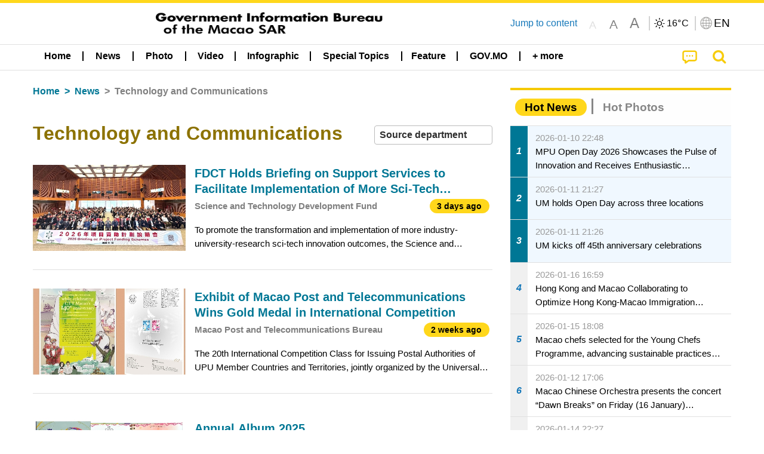

--- FILE ---
content_type: image/svg+xml
request_url: https://www.gcs.gov.mo/news/img/icons22/SVG/icon_suggestions.svg
body_size: 15163
content:
<?xml version="1.0" encoding="utf-8"?>
<!-- Generator: Adobe Illustrator 19.2.1, SVG Export Plug-In . SVG Version: 6.00 Build 0)  -->
<svg version="1.1" xmlns="http://www.w3.org/2000/svg" xmlns:xlink="http://www.w3.org/1999/xlink" x="0px" y="0px"
	 viewBox="0 0 79.7 79.7" style="enable-background:new 0 0 79.7 79.7;" xml:space="preserve">
<style type="text/css">
	.st0{display:none;}
	.st1{display:inline;}
	.st2{fill:#F7CC0B;}
	.st3{display:inline;fill:#F7CC0B;}
	.st4{fill:#30ADA5;}
	.st5{fill:#FFFFFF;}
	.st6{display:inline;fill:#888888;}
	.st7{fill:#007795;}
	.st8{display:inline;fill:#007795;}
	.st9{fill:#D6AC00;}
	.st10{fill:#0065E1;}
	.st11{fill:#FB0707;}
	.st12{fill:#EC303B;}
	.st13{fill:url(#SVGID_1_);}
	.st14{fill:#4CAF50;}
	.st15{display:inline;fill:#FFFFFF;}
	.st16{fill:#56A3D6;}
	.st17{fill:#C8C8C8;}
	.st18{clip-path:url(#SVGID_3_);fill:#C8C8C8;}
	.st19{clip-path:url(#SVGID_3_);}
	.st20{font-family:'AvantGardeITCbyBT-Medium';}
	.st21{font-size:4.003px;}
	.st22{fill:none;stroke:#B2AFAB;stroke-width:0.5526;stroke-miterlimit:10;}
	.st23{clip-path:url(#SVGID_5_);fill:#C8C8C8;}
	.st24{clip-path:url(#SVGID_5_);}
	.st25{fill:#FF0000;}
</style>
<g id="Layer_1" class="st0">
	<g class="st1">
		<path class="st2" d="M17.8,35.8c0-0.5,0-0.8,0-1.1c0-9.2,0-18.4,0-27.5c0-2.7,1.2-3.9,3.9-3.9c17.9,0,35.9,0,53.8,0
			c1.9,0,3.1,0.8,3.5,2.4c0.1,0.3,0.1,0.7,0.1,1.1c0,18.5,0,37.1,0,55.6c0,8-6.1,14.1-14.2,14.1c-16.8,0-33.6,0-50.5,0
			c-1.7,0-3.5,0.1-5.2-0.3c-4.8-1.3-8.6-5.7-8.7-10.7c-0.1-6.2-0.1-12.4,0-18.6c0.1-5.9,5.3-10.9,11.2-11
			C13.8,35.7,15.7,35.8,17.8,35.8z M22.8,70.1c0.4,0,0.6,0,0.9,0c13.8,0,27.5,0,41.3,0c4.7,0,8-3.3,8-8c0-17.3,0-34.5,0-51.8
			c0-0.3,0-0.5,0-0.8c-16.3,0-32.5,0-48.8,0c0,0.4,0,0.7,0,1.1c0,16.9,0,33.8,0,50.7C24.1,64.3,24.3,67.3,22.8,70.1z M17.8,42
			c-2,0-3.9-0.1-5.8,0c-2.7,0.1-4.9,2.3-5,5.1c-0.1,1.4,0,2.7,0,4.1c0,4.6,0,9.3,0,13.9c0,3.1,3.1,6,7,4.9c2.4-0.7,3.9-2.8,3.9-5.5
			c0-7.2,0-14.5,0-21.7C17.8,42.6,17.8,42.3,17.8,42z"/>
		<path class="st2" d="M48.5,44.1c-4.5,0-8.9,0-13.4,0c-2.3,0-3.8-2.1-3-4.2c0.4-1.1,1.3-1.8,2.5-2c0.3,0,0.6-0.1,0.9-0.1
			c8.7,0,17.3,0,26,0c1.2,0,2.2,0.3,3,1.3c0.7,1,0.9,2.1,0.3,3.2c-0.5,1.1-1.4,1.7-2.6,1.8c-1.1,0.1-2.2,0-3.3,0
			C55.4,44.1,51.9,44.1,48.5,44.1z"/>
		<path class="st2" d="M44.7,29c-3.2,0-6.5,0-9.7,0c-1.4,0-2.4-0.7-2.9-1.9c-0.5-1.2-0.3-2.3,0.6-3.3c0.7-0.7,1.5-1,2.5-1
			c6.4,0,12.8,0,19.2,0c2,0,3.3,1.4,3.3,3.2c0,1.8-1.4,3-3.3,3C51,29,47.9,29,44.7,29L44.7,29z"/>
		<path class="st2" d="M44.7,58.2c-3.2,0-6.5,0-9.7,0c-1.3,0-2.3-0.7-2.8-1.9c-0.5-1.2-0.4-2.4,0.5-3.3c0.5-0.5,1.2-1,1.9-1
			c6.8-0.1,13.6-0.1,20.4,0c1.4,0,2.5,1.3,2.6,2.7c0.1,1.5-0.7,2.9-2.1,3.3c-0.4,0.1-0.9,0.2-1.4,0.2C51,58.2,47.8,58.2,44.7,58.2
			L44.7,58.2z"/>
	</g>
</g>
<g id="Layer_2">
	<g>
		<path class="st2" d="M79.2,18.1c0-1-0.1-2.1-0.3-3.1C77.7,8.9,71.6,4.7,66.5,4.8C48.9,5,31.2,4.8,13.6,4.8c-7.1,0-13,5.8-13,13
			c0,10.5,0,20.9,0,31.4C0.6,55,4.3,60,9.9,61.8c1,0.3,2,0.5,3.1,0.7c0,2.4,0.1,4.7,0,7.1c-0.1,2.1,0.5,3.9,2.5,4.9
			c2,1,3.7,0.5,5.4-0.8c4.7-3.5,9.5-7,14.3-10.4c0.6-0.4,1.4-0.7,2.1-0.7c9.5,0,18.9,0,28.4,0c7.9,0,13.5-5.7,13.5-13.5
			C79.2,38.7,79.2,28.4,79.2,18.1z M65.6,54.2c-10,0-20,0-30,0c-1.6,0-3,0.4-4.3,1.4c-2.8,2.1-5.7,4.2-8.5,6.3
			c-0.4,0.3-0.8,0.5-1.5,0.9c0-1.2-0.1-2,0-2.8c0.3-3.5-2.1-6.1-5.9-5.8c-1.2,0.1-2.4-0.2-3.5-0.6c-2-0.8-3.1-2.3-3.1-4.6
			c0-10.1,0-20.2,0-30.4c0-3.5,1.9-5.5,5.4-5.7c0.5,0,0.9,0,1.4,0c16.6,0,33.2,0,49.9,0c3.3,0,5.3,2,5.3,5.3c0,10.2,0,20.5,0,30.7
			C70.9,52.2,68.9,54.2,65.6,54.2z"/>
		<path class="st2" d="M29.5,33.6c0,2.3-2,4.1-4.3,4.1c-2.2-0.1-4.1-1.9-4-4.2c0-2.3,2-4.1,4.3-4.1C27.8,29.4,29.6,31.4,29.5,33.6z"
			/>
		<path class="st2" d="M44,33.6c0,2.3-2,4.1-4.3,4.1c-2.2-0.1-4.1-1.9-4-4.2c0-2.3,2-4.1,4.3-4.1C42.2,29.4,44.1,31.4,44,33.6z"/>
		<path class="st2" d="M54.3,37.7c-2.3,0-4.1-1.9-4.1-4.2c0-2.3,1.9-4.2,4.2-4.1c2.2,0,4.1,1.9,4.1,4.2
			C58.5,35.9,56.6,37.7,54.3,37.7z"/>
	</g>
</g>
<g id="Layer_3" class="st0">
	<g class="st1">
		<path class="st2" d="M79,70.2c-0.1,1.4-0.1,2.8-0.4,4.1c-0.7,2.8-3.4,4.7-6.1,4.6c-3-0.1-5.4-2.1-6-5c-0.1-0.6-0.2-1.3-0.2-2
			c-0.2-12.8-4-24.3-11.6-34.5c-7.5-10.1-17.2-17.1-29.2-21.1c-5.7-1.9-11.6-2.9-17.7-2.9C6,13.4,4.3,13,3,11.8
			C1,10.1,0.3,7.9,1,5.4C1.8,2.8,3.5,1,6.3,0.9c2.9-0.1,5.9,0,8.8,0.3c5.7,0.6,11.3,1.9,16.7,3.9c8.3,3.1,15.7,7.5,22.4,13.3
			c11.2,9.8,18.6,21.9,22.4,36.2C78,59.7,78.7,64.9,79,70.2z"/>
		<path class="st2" d="M55.6,72c0.2,2-0.5,4.1-2.5,5.6c-1.9,1.4-4.1,1.7-6.3,0.7c-2.2-1-3.6-2.7-3.7-5.2c-0.2-3.6-0.4-7.2-1.5-10.6
			c-4.2-13.2-13.1-21.6-26.6-25c-2.7-0.7-5.4-0.8-8.2-0.9c-2.6-0.1-4.8-1.8-5.7-4.1C-0.4,28.2,2.7,24,7.3,24
			c19.5,0.2,36.8,11.7,44.5,29.7C54.2,59.4,55.4,65.3,55.6,72z"/>
		<path class="st2" d="M26.1,66.1c0,7-5.6,12.6-12.6,12.6c-6.9,0-12.6-5.7-12.6-12.6c0-6.9,5.6-12.6,12.6-12.6
			C20.5,53.5,26.1,59.1,26.1,66.1z"/>
	</g>
</g>
<g id="Layer_4" class="st0">
	<path class="st3" d="M51.9,58.3c-15,10.2-33.4,5.9-43-6.2C-1.5,39,0,20.9,11.3,9.8C23.2-1.8,40.9-2.6,53.8,7.7
		c12.4,10,16.6,30.1,4.1,45.3c0.7,0.6,1.6,1.2,2.3,1.9c5.5,5.6,10.9,11.3,16.4,17c2.2,2.3,1.7,5.7-1,6.9c-1.5,0.7-3,0.5-4.3-0.6
		c-0.3-0.3-0.6-0.6-0.9-0.8c-5.9-6.2-11.9-12.3-17.8-18.5C52.3,58.7,52.1,58.5,51.9,58.3z M33.6,8.9c-12.9,0-23.5,10.6-23.4,23.5
		c0,12.9,10.6,23.5,23.5,23.4c13-0.1,23.4-10.6,23.4-23.5C57.1,19.3,46.5,8.8,33.6,8.9z"/>
</g>
<g id="Layer_5" class="st0">
	<g class="st1">
		<path d="M28.2,39.4c0.2-7,5.7-12.2,12.7-12.1c6.5,0.2,11.9,5.9,11.7,12.4c-0.2,6.8-5.7,12.1-12.4,11.9C33.5,51.6,28,46,28.2,39.4z
			"/>
		<path d="M50.2,26.6c-1.1-0.6-2-1.2-3.1-1.8c0.1-0.2,0.3-0.5,0.4-0.7c1.9-3.1,3.7-6.3,5.6-9.4c0.2-0.4,0.3-0.7-0.1-1.1
			c-2.3-2.9-2.2-6.6,0.3-9.4c2.2-2.5,6.1-2.9,9.1-1c2.8,1.8,3.9,5.5,2.7,8.7c-1.3,3.1-4.6,4.9-7.9,4.2c-0.5-0.1-0.8,0.1-1,0.5
			c-1.8,3.1-3.7,6.2-5.5,9.3C50.5,26.1,50.3,26.3,50.2,26.6z"/>
		<path d="M24.5,43c0.4,1.1,0.8,2.2,1.2,3.4c-3.6,1.2-7.3,2.4-11,3.7c0,1.4-0.2,2.8-0.9,4c-1.4,2.6-4.5,4-7.5,3.4
			c-2.8-0.5-5.2-3-5.6-5.9c-0.4-3.3,1.2-6.3,4.2-7.6c3-1.3,6.3-0.4,8.4,2.2c0.3,0.4,0.6,0.4,1,0.2c3.1-1.1,6.3-2.1,9.4-3.2
			C23.9,43.2,24.2,43.1,24.5,43z"/>
		<path d="M42.2,55.7c1.2-0.3,2.3-0.5,3.5-0.8c0.4,1.7,0.8,3.3,1.2,5c0.2,1,0.5,1.9,0.6,2.9c0.1,0.5,0.3,0.7,0.8,0.8
			c3.4,0.5,5.7,2.9,6.1,6.3c0.6,4.8-4.2,8.9-8.8,7.6c-2.9-0.8-4.7-2.7-5.2-5.7c-0.5-3,0.6-5.5,3.2-7.2c0.4-0.3,0.4-0.6,0.3-1
			C43.4,61,42.9,58.4,42.2,55.7z"/>
		<path d="M56.3,42.9c0.1-1.2,0.2-2.3,0.4-3.5c1.4,0.1,2.8,0.3,4.2,0.4c1.3,0.1,2.7,0.3,4,0.4c0.4,0,0.7,0,0.9-0.5
			c1.3-2.6,3.4-4.1,6.4-4.1c3,0,5.2,1.5,6.5,4.2c2,4.3-1,9.5-5.7,9.9c-3.6,0.4-6.8-2-7.6-5.3c-0.1-0.6-0.5-0.7-1-0.7
			c-2.5-0.2-5-0.5-7.6-0.7C56.6,42.9,56.5,42.9,56.3,42.9z"/>
		<path d="M29.9,27.1c-0.8,0.9-1.6,1.7-2.5,2.6c-0.7-0.6-1.4-1.3-2-1.9c-0.8-0.7-1.5-1.4-2.3-2.2c-0.3-0.3-0.5-0.3-0.9-0.1
			c-3.6,1.8-7.6,0.5-9.6-3.1c-1.2-2.3-1-5.5,0.7-7.5c1.9-2.3,4.8-3.3,7.5-2.5c4.3,1.3,6.4,5.6,4.6,9.7c-0.2,0.4-0.1,0.6,0.2,0.9
			C27,24.4,28.4,25.8,29.9,27.1z"/>
	</g>
</g>
<g id="Layer_6" class="st0">
	<g class="st1">
		<path class="st4" d="M2.5,13.1c0.9-0.8,1.8-1.2,2.9-1.3c0.4,0,0.9-0.1,1.3-0.1c22.1,0,44.3,0,66.4,0c1.2,0,2.4,0.1,3.5,0.9
			C64.4,24.4,52.2,36.2,39.9,48C27.4,36.3,15,24.7,2.5,13.1z"/>
		<path class="st4" d="M4.3,67.5c8-7.7,16-15.5,24.1-23.2c0.2,0.2,0.5,0.4,0.7,0.6c2.9,2.7,5.9,5.5,8.8,8.2c1.5,1.4,2.7,1.4,4.2,0
			c2.9-2.8,5.9-5.7,8.8-8.5c0.2-0.2,0.4-0.4,0.7-0.6c8.3,7.8,16.6,15.5,25,23.4c-0.8,0.2-1.5,0.5-2.2,0.6C74,68,73.5,68,73.1,68
			C51,68,28.9,68,6.8,68c-0.8,0-1.7-0.1-2.5-0.2C4.3,67.7,4.3,67.6,4.3,67.5z"/>
		<path class="st4" d="M0.5,63.6c0-15.1,0-30.1,0-45.2c8,7.5,16,14.9,24,22.4C16.6,48.4,8.7,56,0.7,63.7C0.7,63.7,0.6,63.6,0.5,63.6
			z"/>
		<path class="st4" d="M55.2,40.3c8-7.7,15.9-15.4,24-23.1c0,15.2,0,30.3,0,45.5C71.2,55.2,63.2,47.8,55.2,40.3z"/>
	</g>
</g>
<g id="Layer_7" class="st0">
	<g class="st1">
		<path class="st4" d="M61,64.1c0-0.4,0-0.8,0-1.1c0-5.5,0-11,0-16.5c0-2.4-1.2-3.5-3.5-3.5c-11.7,0-23.5,0-35.2,0
			c-2.4,0-3.5,1.2-3.5,3.5c0,5.5,0,11,0,16.5c0,0.3,0,0.7,0,1.1c-3,0-6,0-8.9,0c-0.8,0-1.7-0.1-2.5-0.4c-3.7-0.9-6.6-4.4-6.6-8.2
			c-0.1-8.4-0.1-16.8,0-25.1c0-4.6,4-8.4,8.6-8.6c0.4,0,0.8,0,1.1,0c19.7,0,39.4,0,59.1,0c6,0,9.7,3.8,9.7,9.7c0,7.7,0,15.3,0,23
			c0,5.8-3.9,9.6-9.7,9.6C66.7,64.1,63.9,64.1,61,64.1z M64.1,30.8c-1.7,0-3.1,1.4-3,3.1c0,1.6,1.3,2.9,3,3c1.7,0,3.1-1.3,3.1-3
			C67.1,32.2,65.7,30.8,64.1,30.8z"/>
		<path class="st4" d="M61,18.7c-14.1,0-28.1,0-42.2,0c0-0.3-0.1-0.6-0.1-0.8c0-3.6,0-7.2,0-10.9c0-2.2,1.2-3.4,3.4-3.4
			c11.8,0,23.7,0,35.5,0C59.8,3.6,61,4.8,61,7c0,3.8,0,7.6,0,11.4C61,18.5,61,18.5,61,18.7z"/>
		<path class="st4" d="M24.8,49c10.1,0,20.1,0,30.2,0c0,0.4,0,0.7,0,1c0,7.5,0,15,0,22.6c0,2.4-1.1,3.6-3.6,3.6c-7.7,0-15.4,0-23,0
			c-2.4,0-3.6-1.1-3.6-3.6c0-7.5,0-15,0-22.6C24.8,49.7,24.8,49.4,24.8,49z M39.9,61c2,0,3.9,0,5.9,0c1.8,0,3.2-1.3,3.2-3
			c0-1.7-1.4-3-3.2-3c-3.9,0-7.8,0-11.7,0c-1.9,0-3.2,1.3-3.2,3c0,1.8,1.3,3,3.2,3.1C36,61,38,61,39.9,61z M39.9,64.1
			c-1.9,0-3.8,0-5.8,0c-1.9,0-3.3,1.2-3.3,3c0,1.8,1.4,3,3.3,3c3.9,0,7.7,0,11.6,0c1.9,0,3.3-1.3,3.3-3.1c0-1.7-1.4-3-3.2-3
			C43.8,64,41.8,64.1,39.9,64.1z"/>
	</g>
</g>
<g id="Layer_8" class="st0">
	<g class="st1">
		<path class="st4" d="M66.1,26.7c0,4.5-1.1,8.8-3.3,12.7c-7.1,12.8-14.2,25.6-21.3,38.5c-0.4,0.7-0.8,1.3-1.7,1.2
			c-0.9,0-1.3-0.6-1.7-1.3C31.1,65.1,24,52.3,17,39.5c-5.2-9.5-4.2-21,2.7-29.3c4.3-5.2,9.9-8.4,16.6-9.3C48-0.8,59.4,5.6,64,16.6
			C65.4,19.8,66.1,23.2,66.1,26.7z M39.9,13.6c-7.2,0-13.1,5.9-13.1,13.1c0,7.2,5.9,13.1,13.2,13.1c7.2,0,13.1-5.9,13-13.1
			C52.9,19.5,47,13.6,39.9,13.6z"/>
	</g>
</g>
<g id="Layer_9" class="st0">
	<g class="st1">
		<path class="st4" d="M62.6,79.1c-6-0.2-11.1-1.3-16.1-3.2c-15.7-5.8-27.3-16.5-35.1-31.2c-3.5-6.5-5.8-13.4-7-20.7
			C3.9,20.7,3.6,17.4,3.7,14c0-2.5,0.8-4.6,2.4-6.4c2.1-2.4,4.4-4.4,7.2-6.1c2-1.2,4-1.1,6-0.2c1.3,0.6,2.6,1.4,3.8,2.2
			c1.2,0.8,1.6,2.1,2,3.4c1.6,4.7,2.6,9.5,3.2,14.4c0.2,1.3-0.5,2.4-1.3,3.3c-1.9,1.9-3.8,3.8-5.8,5.6c-0.5,0.5-0.6,0.8-0.4,1.5
			c2.6,6.5,6.4,12.2,11.3,17.3c3.6,3.8,7.5,7.1,12,9.9c0.8,0.5,1.6,1.2,2.4,1.2c0.7,0,1.4-1,2.1-1.5c1.7-1.4,3.4-2.8,5.2-4
			c1.2-0.9,2.6-1,4-0.6c4.5,1.2,8.8,2.8,13,4.6c2.5,1.1,3.8,3.1,4.6,5.5c0.4,1.2,0.5,2.5,0.6,3.7c0.1,1.2-0.4,2.3-1.2,3.3
			c-2.1,2.6-4.5,5-7.5,6.7C65.7,78.7,63.9,79.3,62.6,79.1z"/>
	</g>
</g>
<g id="Layer_10" class="st0">
	<g class="st1">
		<path class="st4" d="M45.1,28.5c6.4,3.6,9.7,11.1,8.6,18.3c-0.6,4.1-2.4,7.6-5.3,10.6C43,62.8,37.6,68.2,32.2,73.6
			c-5.9,5.8-14,7.2-21.5,3.6C3.7,73.8-0.5,65.7,0.8,58c0.7-4,2.4-7.5,5.2-10.4c5.4-5.4,10.8-10.8,16.2-16.2c0.1-0.1,0.2-0.2,0.4-0.4
			c-0.1,0.9-0.1,1.7-0.2,2.5c-0.2,2.9,0.4,5.8,1.2,8.5c0.2,0.6,0,1-0.4,1.4c-3.6,3.5-7.1,7.1-10.6,10.6c-3.9,4-3.8,10,0.4,13.6
			c3.4,2.9,8.6,3,12,0c0.2-0.2,0.5-0.4,0.7-0.6c5.4-5.4,10.9-10.9,16.3-16.3c3.6-3.6,3.7-9.2,0.4-12.9c-0.1-0.1-0.2-0.2-0.3-0.3
			c-0.8-0.5-1.3-1.1-1.3-2.2c0-1.4-0.1-2.8,0.9-3.8C42.8,30.5,43.9,29.5,45.1,28.5z"/>
		<path class="st4" d="M58.3,47.5c0.1-0.9,0.1-1.7,0.2-2.4c0.2-3-0.4-5.8-1.2-8.6c-0.2-0.5-0.1-0.9,0.3-1.3c3.2-3.1,6.4-6.3,9.5-9.5
			c4.2-4.3,3.7-10.8-1.1-14.2C62.6,9,57.9,9.3,54.7,12c-0.2,0.2-0.5,0.4-0.7,0.7c-5,5-10,10-15,15c-3.6,3.7-3.8,9.3-0.5,12.9
			c0.1,0.1,0.2,0.2,0.3,0.3c0.4,0.5,1.2,0.6,1.2,1.5c0.1,1.6,0.4,3.2-0.8,4.5c-1,1.1-2.2,2.1-3.4,3.1c-1.8-1-3.5-2.4-4.8-4.2
			c-4.5-6.1-5.2-12.7-2.1-19.7c0.9-1.9,2.2-3.6,3.7-5.1c5-5,10-10,15-15C53.3,0.4,61.4-1,68.8,2.4C75.9,5.7,80.2,13.9,79,21.7
			c-0.7,4-2.4,7.5-5.2,10.4c-5,5-10.1,10.1-15.1,15.1C58.6,47.2,58.5,47.3,58.3,47.5z"/>
	</g>
</g>
<g id="Layer_11" class="st0">
	<g class="st1">
		<polygon points="79.1,46.8 40,69.2 0.6,46.7 0.6,33.8 39.7,56.4 79.1,33.8 		"/>
		<polygon points="79.1,23.7 40,46.1 0.6,23.6 0.6,10.7 39.7,33.3 79.1,10.6 		"/>
	</g>
</g>
<g id="Layer_12" class="st0">
	<g class="st1">
		<path class="st5" d="M54.1,79.3c-1.8-1.8-3.6-3.6-5.4-5.5c-5.7-5.7-11.3-11.3-17-17C26.1,51.2,20.5,45.7,15,40.1
			c-0.2-0.2-0.2-0.3,0-0.5c4.5-4.5,9-9,13.5-13.4c5.5-5.5,11-11,16.6-16.5c3-3,6.1-6.1,9.1-9.1c0,0,0,0,0,0
			c3.6,3.6,7.2,7.2,10.9,10.9c-1,1-2.1,2-3.1,3.1C56.4,19.8,51,25.3,45.6,30.7c-3,3-5.9,5.9-8.9,8.9c-0.2,0.2-0.2,0.4,0,0.6
			c6.4,6.3,12.7,12.7,19,19c3,3,6,6,9,9c0.1,0.1,0.2,0.2,0.2,0.2C61.3,72,57.7,75.6,54.1,79.3z"/>
	</g>
</g>
<g id="Layer_13" class="st0">
	<g class="st1">
		<path class="st5" d="M25.6,0.4c1.8,1.8,3.6,3.6,5.4,5.5c5.7,5.7,11.4,11.4,17,17c5.6,5.6,11.1,11.1,16.7,16.7
			c0.2,0.2,0.2,0.3,0,0.5c-4.5,4.5-9,9-13.5,13.5c-5.5,5.5-11.1,11-16.6,16.6c-3,3-6.1,6.1-9.1,9.1c0,0,0,0,0,0
			c-3.6-3.6-7.2-7.2-10.9-10.9c1-1,2.1-2,3.1-3.1c5.4-5.4,10.8-10.8,16.3-16.3c3-3,5.9-5.9,8.9-8.9c0.2-0.2,0.2-0.4,0-0.6
			C36.7,33.2,30.3,26.9,24,20.5c-3-3-6-6-9-9c-0.1-0.1-0.2-0.2-0.2-0.2C18.4,7.7,22,4.1,25.6,0.4z"/>
	</g>
</g>
<g id="Layer_14" class="st0">
	<path class="st6" d="M0.5,39.9c0-21.7,17.7-39.4,39.4-39.4c21.7,0,39.4,17.8,39.3,39.4c0,21.7-17.8,39.4-39.4,39.3
		C18.2,79.2,0.5,61.5,0.5,39.9z M38.2,39.5c0-4.2,0-8.4,0-12.6c-5.6-0.2-11-1-16.3-2.6c-1.2,3.5-2.4,13.2-1.9,15.1
		C26,39.5,32.1,39.5,38.2,39.5z M59.7,39.5c-0.1-5.1-0.6-10.1-2-15.1C52.4,26,47,26.8,41.5,27c0,4.2,0,8.4,0,12.6
		C47.6,39.5,53.6,39.5,59.7,39.5z M69.5,19.3c-2.9,1.5-5.7,2.9-8.6,4.3c1.4,5.1,2,10.5,2.1,15.9c4.4,0,8.7,0,13,0
		C75.8,32,73.6,25.3,69.5,19.3z M3.8,39.5c4.3,0,8.6,0,12.9,0c0-0.5,0-1,0-1.4c0.2-2.5,0.3-5.1,0.7-7.6c0.3-2.2,0.8-4.3,1.3-6.5
		c0.1-0.5,0-0.7-0.5-1c-1.7-0.7-3.4-1.5-5-2.3c-0.9-0.5-1.8-1-2.8-1.6C6.1,25.3,3.9,32,3.8,39.5z M38.2,75.9c0-6.7,0-13.2,0-19.8
		c-5.3,0.1-10.4,0.9-15.5,2.4c0,0.1,0,0.2,0,0.3c0.1,0.3,0.2,0.7,0.3,1c1.8,4.7,4.1,9.2,7.9,12.6C33.1,74.1,35.4,75.4,38.2,75.9z
		 M38.2,23.7c0-6.6,0-13.2,0-19.8c-0.2,0-0.3,0-0.4,0c-2.6,0.5-4.8,1.7-6.7,3.4c-4.2,3.8-6.6,8.6-8.3,13.8c0,0,0,0.1,0,0.2
		C27.8,22.8,32.9,23.6,38.2,23.7z M41.5,23.7c5.2-0.1,10.3-0.9,15.4-2.4c-0.7-1.7-1.3-3.3-2-4.8c-1.8-3.8-4-7.2-7.3-9.8
		c-1.8-1.4-3.8-2.4-6.1-2.8C41.5,10.5,41.5,17.1,41.5,23.7z M56.9,58.4c-5.1-1.5-10.2-2.2-15.4-2.3c0,6.6,0,13.2,0,19.8
		c2-0.2,4.3-1.3,6.1-2.8C52.4,69.2,54.9,64,56.9,58.4z M38.2,42.8c-6.2,0-12.2,0-18.3,0c0,3.3,1.1,10.7,1.9,12.5
		c5.3-1.6,10.8-2.4,16.4-2.6C38.2,49.4,38.2,46.2,38.2,42.8z M41.5,42.8c0,3.3,0,6.6,0,10c5.5,0.2,10.9,1,16.2,2.5
		c1.1-4.2,1.7-8.3,1.8-12.5C53.6,42.8,47.6,42.8,41.5,42.8z M75.9,42.8c-4.4,0-8.6,0-12.7,0c-0.7,4.5-1.4,9-2,13.4
		c2.7,1.4,5.5,2.8,8.4,4.2C73.1,55.2,75.3,49.3,75.9,42.8z M10.2,60.5c2.8-1.4,5.6-2.8,8.2-4.1c-0.7-4.5-1.4-9-2.1-13.5
		c-4.1,0-8.3,0-12.5,0C4.4,49.3,6.6,55.2,10.2,60.5z M60.1,20.3c2.5-0.9,5-2.1,7.4-3.7c-4.4-5.1-9.7-8.8-16-10.9
		c1.9,2.1,3.7,4.3,5,6.8C57.7,15.1,58.8,17.7,60.1,20.3z M60.1,59.3c-1.3,2.8-2.4,5.4-3.7,7.9c-1.3,2.5-3,4.7-4.9,6.8
		c6.4-2.1,11.6-5.8,16.1-11C65,61.7,62.5,60.5,60.1,59.3z M19.6,20.5c2-5.6,4.5-10.5,8.5-14.7c-6.3,2.1-11.5,5.8-16,11
		C14.7,18,17.1,19.2,19.6,20.5z M28.1,73.9c-4-4.1-6.6-9.1-8.5-14.7c-2.5,1.2-4.9,2.4-7.4,3.7C16.6,68.2,21.8,71.8,28.1,73.9z"/>
</g>
<g id="Layer_15" class="st0">
	<g class="st1">
		<path class="st7" d="M49.7,10.3c0,5.4-4.5,9.9-9.9,9.8c-5.4,0-9.7-4.5-9.7-9.9c0-5.4,4.5-9.9,9.9-9.8C45.3,0.5,49.7,5,49.7,10.3z"
			/>
		<path class="st7" d="M39.9,49.7c-5.4,0-9.9-4.5-9.9-9.9c0-5.4,4.4-9.8,9.8-9.8c5.4,0,9.9,4.5,9.9,9.9
			C49.7,45.3,45.2,49.7,39.9,49.7z"/>
		<path class="st7" d="M39.9,79.2c-5.4,0-9.9-4.4-9.9-9.8c0-5.4,4.4-9.8,9.8-9.8c5.4,0,9.9,4.4,9.9,9.8
			C49.7,74.8,45.3,79.2,39.9,79.2z"/>
	</g>
</g>
<g id="Layer_16" class="st0">
	<path class="st8" d="M58.6,29.4c3.1-1.7,6-3.3,8.9-4.9c2.9-1.6,5.8-3.2,8.7-4.7c1.7-0.9,2.9-0.2,2.9,1.7c0,12.2,0,24.5,0,36.7
		c0,2-1.2,2.7-2.9,1.8c-5.5-3-11.1-6-16.6-9.1c-0.3-0.1-0.5-0.3-0.9-0.5c0,0.4,0,0.7,0,0.9c0,1.8,0,3.6-0.1,5.4
		c-0.2,4.1-3.7,7.5-7.8,7.7c-1.1,0-2.1,0-3.2,0c-12.8,0-25.5,0-38.3,0c-4.1,0-7.4-2.6-8.3-6.4c-0.2-0.8-0.2-1.6-0.2-2.4
		c0-10.6,0-21.2,0-31.8c0-5.2,3.5-8.8,8.8-8.8c9.5,0,18.9,0,28.4,0c4,0,8.1,0,12.1,0c4.3,0,7.9,2.8,8.5,6.9c0.3,1.7,0.1,3.4,0.2,5.1
		C58.6,27.8,58.6,28.5,58.6,29.4z M29.7,61.2c6.7,0,13.5,0,20.2,0c3.3,0,5.4-2.1,5.4-5.4c0-10.6,0-21.3,0-31.9
		c0-3.4-2.1-5.4-5.5-5.4c-13.5,0-26.9,0-40.4,0c-3.4,0-5.4,2.1-5.4,5.4c0,10.6,0,21.2,0,31.8c0,0.5,0,1.1,0.1,1.6
		c0.6,2.4,2.5,3.9,5.2,3.9C16.1,61.2,22.9,61.2,29.7,61.2z M75.7,56c0-10.8,0-21.4,0-32.1c-0.2,0.1-0.3,0.1-0.5,0.2
		C69.9,27,64.5,30,59.1,32.9c-0.4,0.2-0.5,0.5-0.5,0.9c0,4.1,0,8.2,0,12.2c0,0.5,0.2,0.8,0.6,1c2.2,1.2,4.3,2.4,6.5,3.5
		C69,52.4,72.3,54.2,75.7,56z"/>
</g>
<g id="Layer_17" class="st0">
	<path class="st3" d="M14.5,0.4c1.7,0,3.5,0.4,5.1,1.4c17,9.6,34.1,19.2,51.1,28.8c7.3,4.2,7.4,14.2,0,18.4
		c-17,9.7-34.1,19.3-51.2,28.9c-7.3,4.1-16-1.1-16.1-9.5c0-19.1,0-38.1,0-57.2C3.5,5.1,8.2,0.4,14.5,0.4z"/>
</g>
<g id="Layer_18" class="st0">
	<g class="st1">
		<path class="st2" d="M50.1,63c-1.6,8,3.3,13.7,8.4,15.5c6.1,2.1,12.6-0.3,15.8-5.8c3.2-5.4,2-12.3-2.7-16.5
			c-2.4-2.1-5.2-3.2-8.4-3.3c-3.9-0.1-7.2,1.4-10,4.2c-7.9-4.5-15.8-9-23.6-13.5c0.2-1.4,0.4-2.7,0.4-3.9c0-1.3-0.3-2.5-0.4-3.9
			c7.8-4.5,15.7-9,23.6-13.5c5.4,5.5,13.1,5.2,17.9,1.3c4.8-3.9,6.3-10.8,3.4-16.3C71.7,2,65.2-0.8,59.2,0.9c-3,0.9-5.4,2.6-7.2,5.2
			c-2.2,3.2-2.7,6.7-1.9,10.5c-0.3,0.2-0.6,0.4-0.9,0.5c-7.5,4.3-15,8.5-22.5,12.8c-0.6,0.3-0.9,0.2-1.4-0.2
			c-4.1-3.4-8.7-4.1-13.6-2.1c-4.9,2.1-7.6,5.9-8,11.2C3.3,44.4,6.3,49.3,11,51.7c4.8,2.3,10.4,1.6,14.5-1.9
			c0.4-0.4,0.7-0.3,1.1-0.1c1.5,0.9,3,1.7,4.5,2.6C37.4,55.8,43.7,59.4,50.1,63z"/>
		<path class="st2" d="M50.1,63c-6.3-3.6-12.6-7.2-19-10.8c-1.5-0.9-3-1.7-4.5-2.6c-0.4-0.3-0.7-0.3-1.1,0.1
			c-4.1,3.5-9.7,4.3-14.5,1.9C6.3,49.3,3.3,44.4,3.7,39c0.4-5.3,3.1-9.2,8-11.2c4.9-2.1,9.5-1.3,13.6,2.1c0.5,0.4,0.8,0.5,1.4,0.2
			c7.5-4.3,15-8.6,22.5-12.8c0.3-0.2,0.6-0.3,0.9-0.5c-0.8-3.8-0.2-7.3,1.9-10.5c1.8-2.6,4.2-4.3,7.2-5.2c6-1.8,12.4,1,15.3,6.6
			c2.9,5.5,1.4,12.4-3.4,16.3c-4.9,3.9-12.6,4.2-17.9-1.3c-7.9,4.5-15.8,9-23.6,13.5c0.2,1.3,0.4,2.6,0.4,3.9c0,1.3-0.3,2.5-0.4,3.9
			c7.8,4.4,15.7,8.9,23.6,13.5c2.8-2.8,6.1-4.3,10-4.2c3.2,0.1,6,1.2,8.4,3.3c4.7,4.2,5.9,11,2.7,16.5c-3.2,5.5-9.7,7.9-15.8,5.8
			C53.3,76.8,48.4,71.1,50.1,63z"/>
	</g>
</g>
<g id="Layer_19" class="st0">
	<g class="st1">
		<path class="st5" d="M50,63c-1.6,8,3.3,13.7,8.4,15.5c6.1,2.1,12.6-0.3,15.8-5.8c3.2-5.4,2-12.3-2.7-16.4
			c-2.4-2.1-5.2-3.2-8.3-3.3c-3.9-0.1-7.2,1.4-10,4.2c-7.9-4.5-15.8-9-23.6-13.4c0.2-1.4,0.4-2.6,0.4-3.9c0-1.3-0.3-2.5-0.4-3.9
			c7.8-4.5,15.7-8.9,23.6-13.4c5.3,5.5,13.1,5.2,17.9,1.3c4.8-3.9,6.3-10.7,3.4-16.2C71.6,2,65.2-0.7,59.2,1c-3,0.9-5.4,2.6-7.2,5.2
			c-2.2,3.2-2.7,6.7-1.9,10.5c-0.3,0.2-0.6,0.4-0.9,0.5c-7.5,4.3-14.9,8.5-22.4,12.8c-0.6,0.3-0.9,0.2-1.4-0.2
			c-4.1-3.3-8.7-4.1-13.6-2.1c-4.9,2.1-7.6,5.9-8,11.2c-0.4,5.3,2.5,10.3,7.3,12.6c4.8,2.3,10.4,1.6,14.4-1.9
			c0.4-0.4,0.7-0.3,1.1-0.1c1.5,0.9,3,1.7,4.5,2.6C37.4,55.8,43.7,59.4,50,63z"/>
		<path class="st5" d="M50,63c-6.3-3.6-12.6-7.2-18.9-10.8c-1.5-0.8-3-1.7-4.5-2.6c-0.4-0.3-0.7-0.3-1.1,0.1
			c-4.1,3.5-9.7,4.3-14.4,1.9C6.4,49.3,3.4,44.4,3.8,39c0.4-5.3,3.1-9.2,8-11.2c4.9-2.1,9.5-1.3,13.6,2.1c0.5,0.4,0.8,0.5,1.4,0.2
			c7.5-4.3,14.9-8.5,22.4-12.8c0.3-0.2,0.6-0.3,0.9-0.5C49.3,13,49.8,9.4,52,6.2c1.8-2.6,4.2-4.3,7.2-5.2c6-1.8,12.4,1,15.3,6.6
			c2.9,5.5,1.4,12.3-3.4,16.2c-4.8,3.9-12.6,4.2-17.9-1.3c-7.9,4.5-15.8,9-23.6,13.4c0.2,1.3,0.4,2.6,0.4,3.9c0,1.3-0.3,2.5-0.4,3.9
			c7.8,4.4,15.7,8.9,23.6,13.4c2.7-2.8,6.1-4.3,10-4.2c3.2,0.1,6,1.2,8.3,3.3c4.7,4.2,5.8,11,2.7,16.4c-3.2,5.5-9.7,7.9-15.8,5.8
			C53.3,76.7,48.4,71,50,63z"/>
	</g>
</g>
<g id="Layer_20" class="st0">
	<g class="st1">
		<path class="st5" d="M79.1,39.9C79,61.6,61.4,79.1,39.8,79.1C18.1,79,0.6,61.4,0.7,39.8C0.8,18.1,18.4,0.6,40,0.7
			C61.6,0.8,79.1,18.3,79.1,39.9z M39.8,72.5c18,0,32.6-14.5,32.7-32.6C72.6,21.9,58,7.3,39.9,7.2c-18,0-32.6,14.5-32.7,32.6
			C7.1,57.8,21.8,72.5,39.8,72.5z"/>
		<path class="st5" d="M33.4,39.9c0-3.8,0-7.6,0-11.3c0-1,0.2-1.8,1.1-2.3c0.9-0.5,1.7-0.1,2.5,0.5c5.2,3.8,10.3,7.5,15.5,11.3
			c1.6,1.1,1.6,2.5,0,3.7c-5.2,3.8-10.4,7.6-15.7,11.4c-1.1,0.8-2.3,0.8-3-0.2c-0.3-0.4-0.4-1-0.4-1.6
			C33.4,47.5,33.4,43.7,33.4,39.9z"/>
	</g>
</g>
<g id="Layer_21" class="st0">
	<g class="st1">
		<path class="st5" d="M79.1,39.9C79,61.6,61.4,79.1,39.8,79.1C18.1,79,0.6,61.4,0.7,39.8C0.8,18.1,18.4,0.6,40,0.7
			C61.6,0.8,79.1,18.3,79.1,39.9z M39.8,72.5c18,0,32.6-14.5,32.7-32.6C72.6,21.9,58,7.3,39.9,7.2c-18,0-32.6,14.5-32.7,32.6
			C7.1,57.8,21.8,72.5,39.8,72.5z"/>
		<path class="st2" d="M34.2,39.9c0-3.8,0-7.6,0-11.3c0-1,0.2-1.8,1.1-2.3c0.9-0.5,1.7-0.1,2.5,0.5c5.2,3.8,10.3,7.5,15.5,11.3
			c1.6,1.1,1.6,2.5,0,3.7c-5.2,3.8-10.4,7.6-15.7,11.4c-1.1,0.8-2.3,0.8-3-0.2c-0.3-0.4-0.4-1-0.4-1.6
			C34.2,47.5,34.2,43.7,34.2,39.9z"/>
	</g>
</g>
<g id="Layer_22" class="st0">
	<g class="st1">
		<path d="M39.9,79.2C18.4,79.3,0.6,61.6,0.5,40.1C0.4,18.2,17.9,0.6,39.8,0.5c21.5-0.1,39.3,17.7,39.4,39.3
			C79.3,61.5,61.7,79.1,39.9,79.2z M7.7,39.8C7.7,57.6,22,72,39.8,72.1c17.8,0,32.3-14.4,32.3-32.2c0-17.7-14.4-32.2-32.1-32.2
			C22.1,7.7,7.7,22.1,7.7,39.8z"/>
		<path d="M36.3,29.1c0-3.6,0-7.2,0-10.7c0-2.6,2.7-4.3,5-3.2c1.5,0.7,2.1,1.9,2.1,3.5c0,5.5,0.1,11-0.1,16.4
			c-0.1,2.3,0.6,4,2.3,5.6c2.6,2.3,4.9,4.8,7.3,7.3c2.1,2.1,1.2,5.4-1.6,6.1c-1.2,0.3-2.4,0-3.3-0.9c-3.6-3.6-7.2-7.2-10.8-10.8
			c-0.7-0.7-1-1.7-1-2.7C36.3,36.1,36.3,32.6,36.3,29.1C36.3,29.1,36.3,29.1,36.3,29.1z"/>
	</g>
</g>
<g id="Layer_23" class="st0">
	<g class="st1">
		<circle class="st5" cx="39.9" cy="39.9" r="39.4"/>
		<path class="st9" d="M35.8,41.9c-1.9,0-3.8,0-5.6,0c0-2.3,0-4.6,0-6.9c1.9,0,3.7,0,5.6,0c0-0.2,0-0.3,0-0.5c0-2,0-4.1,0.1-6.1
			c0.1-2.4,1-4.6,2.9-6.2c1.5-1.3,3.3-1.8,5.2-1.9c1.8,0,3.7,0.1,5.5,0.2c0.1,0,0.1,0,0.2,0.1c0,2,0,4.1,0,6.2c-0.4,0-0.8,0-1.1,0
			c-1.1,0-2.2,0-3.3,0.1c-1.5,0.1-2.3,1-2.4,2.4c-0.1,1.8,0,3.7,0,5.6c0,0,0,0,0,0.1c1,0,2.1,0,3.1,0c1,0,2.1,0,3.1,0
			c-0.3,2.3-0.6,4.6-0.9,6.9c-1.8,0-3.6,0-5.4,0c0,5.8,0,11.6,0,17.4c-2.3,0-4.6,0-6.9,0C35.8,53.5,35.8,47.8,35.8,41.9z"/>
	</g>
</g>
<g id="Layer_24" class="st0">
	<g class="st1">
		<circle class="st10" cx="39.9" cy="39.9" r="39.4"/>
		<path class="st5" d="M35.8,41.9c-1.9,0-3.8,0-5.6,0c0-2.3,0-4.6,0-6.9c1.9,0,3.7,0,5.6,0c0-0.2,0-0.3,0-0.5c0-2,0-4.1,0.1-6.1
			c0.1-2.4,1-4.6,2.9-6.2c1.5-1.3,3.3-1.8,5.2-1.9c1.8,0,3.7,0.1,5.5,0.2c0.1,0,0.1,0,0.2,0.1c0,2,0,4.1,0,6.2c-0.4,0-0.8,0-1.1,0
			c-1.1,0-2.2,0-3.3,0.1c-1.5,0.1-2.3,1-2.4,2.4c-0.1,1.8,0,3.7,0,5.6c0,0,0,0,0,0.1c1,0,2.1,0,3.1,0c1,0,2.1,0,3.1,0
			c-0.3,2.3-0.6,4.6-0.9,6.9c-1.8,0-3.6,0-5.4,0c0,5.8,0,11.6,0,17.4c-2.3,0-4.6,0-6.9,0C35.8,53.5,35.8,47.8,35.8,41.9z"/>
	</g>
</g>
<g id="Layer_25" class="st0">
	<g class="st1">
		<circle class="st5" cx="39.9" cy="39.9" r="39.4"/>
		<g>
			<path class="st9" d="M52.3,24.2c1.3,0.1,2.7,0.2,4,0.5c3,0.8,4.7,2.8,5.3,5.8c0.4,2.2,0.5,4.4,0.6,6.7c0.1,3.4,0.1,6.8-0.3,10.2
				c-0.1,1.1-0.3,2.2-0.6,3.2c-1,2.7-2.9,4.2-5.7,4.6c-3.5,0.5-7.1,0.6-10.7,0.7c-4.2,0-8.4,0-12.6-0.1c-2.7-0.1-5.4-0.3-8.1-0.7
				c-3.3-0.4-5.4-2.7-6-6c-0.4-2.3-0.5-4.6-0.6-6.9c-0.1-3.1-0.1-6.1,0.3-9.2c0.1-1.2,0.2-2.4,0.6-3.5c0.9-2.9,2.9-4.6,5.9-5.1
				c3.5-0.5,7-0.6,10.5-0.7C36.7,23.7,48.4,23.9,52.3,24.2z M40.9,27.1c-3.9,0.1-6.6,0.1-9.3,0.3c-2.2,0.1-4.4,0.3-6.7,0.5
				c-2,0.2-3,1.2-3.4,3.1c-0.2,1-0.3,2.1-0.4,3.2c-0.2,3.3-0.3,6.6-0.1,9.9c0.1,1.7,0.3,3.4,0.6,5c0.2,1.3,1.2,2.1,2.5,2.5
				c0.4,0.1,0.7,0.2,1.1,0.2c3.3,0.2,6.5,0.5,9.8,0.6c4.2,0.1,8.5,0,12.7-0.1c2.3-0.1,4.6-0.3,6.9-0.5c2.1-0.2,3.2-1.2,3.5-3.4
				c0.2-1.4,0.4-2.9,0.4-4.3c0.1-2.9,0.1-5.8,0-8.7c-0.1-1.6-0.3-3.3-0.6-4.9c-0.3-1.3-1.2-2.2-2.5-2.5c-0.8-0.2-1.5-0.3-2.3-0.3
				C48.7,27.5,44.2,27.3,40.9,27.1z"/>
			<path class="st9" d="M35.4,32.8c4.1,2.4,8.1,4.7,12.2,7.1c-4.1,2.4-8.1,4.7-12.2,7.1C35.4,42.2,35.4,37.5,35.4,32.8z"/>
		</g>
	</g>
</g>
<g id="Layer_26" class="st0">
	<g class="st1">
		<circle class="st11" cx="39.9" cy="39.9" r="39.4"/>
		<g>
			<path class="st5" d="M52.3,24.2c1.3,0.1,2.7,0.2,4,0.5c3,0.8,4.7,2.8,5.3,5.8c0.4,2.2,0.5,4.4,0.6,6.7c0.1,3.4,0.1,6.8-0.3,10.2
				c-0.1,1.1-0.3,2.2-0.6,3.2c-1,2.7-2.9,4.2-5.7,4.6c-3.5,0.5-7.1,0.6-10.7,0.7c-4.2,0-8.4,0-12.6-0.1c-2.7-0.1-5.4-0.3-8.1-0.7
				c-3.3-0.4-5.4-2.7-6-6c-0.4-2.3-0.5-4.6-0.6-6.9c-0.1-3.1-0.1-6.1,0.3-9.2c0.1-1.2,0.2-2.4,0.6-3.5c0.9-2.9,2.9-4.6,5.9-5.1
				c3.5-0.5,7-0.6,10.5-0.7C36.7,23.7,48.4,23.9,52.3,24.2z M40.9,27.1c-3.9,0.1-6.6,0.1-9.3,0.3c-2.2,0.1-4.4,0.3-6.7,0.5
				c-2,0.2-3,1.2-3.4,3.1c-0.2,1-0.3,2.1-0.4,3.2c-0.2,3.3-0.3,6.6-0.1,9.9c0.1,1.7,0.3,3.4,0.6,5c0.2,1.3,1.2,2.1,2.5,2.5
				c0.4,0.1,0.7,0.2,1.1,0.2c3.3,0.2,6.5,0.5,9.8,0.6c4.2,0.1,8.5,0,12.7-0.1c2.3-0.1,4.6-0.3,6.9-0.5c2.1-0.2,3.2-1.2,3.5-3.4
				c0.2-1.4,0.4-2.9,0.4-4.3c0.1-2.9,0.1-5.8,0-8.7c-0.1-1.6-0.3-3.3-0.6-4.9c-0.3-1.3-1.2-2.2-2.5-2.5c-0.8-0.2-1.5-0.3-2.3-0.3
				C48.7,27.5,44.2,27.3,40.9,27.1z"/>
			<path class="st5" d="M35.4,32.8c4.1,2.4,8.1,4.7,12.2,7.1c-4.1,2.4-8.1,4.7-12.2,7.1C35.4,42.2,35.4,37.5,35.4,32.8z"/>
		</g>
	</g>
</g>
<g id="Layer_27" class="st0">
	<g class="st1">
		<circle class="st5" cx="39.9" cy="39.9" r="39.4"/>
		<g>
			<path class="st9" d="M39.5,33.6c0.6-0.1,1.1-0.2,1.6-0.3c0.9-0.2,1.8-0.5,2.6-0.7c0.8-0.2,1.6-0.4,2.5-0.5c1.6-0.2,3.1,0,4.2,1.3
				c0.7,0.8,0.7,1.9,0.6,2.9c-0.1,0.6-0.3,1.2-0.5,1.8c-0.1,0.4,0.1,0.5,0.4,0.7c1.2,0.6,2.5,1.2,3.6,1.9c1.2,0.7,1.9,1.8,2.1,3.2
				c0.4,3-0.9,5.3-2.9,7.3c-1.5,1.5-3.3,2.6-5.3,3.4c-1.3,0.5-2.6,1-3.9,1.5c-1,0.3-2,0.4-3,0.6c-2.4,0.5-4.8,0.6-7.2,0.5
				c-1.3-0.1-2.5-0.3-3.8-0.5c-0.9-0.2-1.8-0.3-2.7-0.6c-1.3-0.5-2.6-1-3.8-1.7c-1.5-0.8-3-1.7-4.1-3.1c-1.1-1.2-1.8-2.5-2-4.2
				c-0.1-0.8-0.2-1.6-0.2-2.3c0.1-1.7,0.6-3.3,1.4-4.9c1.5-2.9,3.7-5.2,6-7.4c1.8-1.7,3.7-3.2,6-4.2c1.1-0.5,2.4-0.9,3.5-1.3
				c0.8-0.3,1.6-0.3,2.4-0.2c1.2,0.1,2.2,1,2.6,2.2C40,30.7,39.8,32.1,39.5,33.6z M36.5,37.7c-1.3,0.2-2.9,0.2-4.4,0.5
				c-1.3,0.3-2.6,0.8-3.9,1.3c-2,0.9-3.7,2.1-5,4c-1.1,1.7-1.4,3.5-0.8,5.4c0.6,1.8,1.8,3.1,3.4,4c2.3,1.4,4.9,2.1,7.6,2.1
				c1.2,0,2.4-0.1,3.7-0.2c0.6,0,1.1-0.1,1.7-0.2c1.2-0.3,2.3-0.7,3.4-1.1c2-0.8,3.8-1.9,5.2-3.6c0.8-1,1.4-2.1,1.5-3.3
				c0.1-0.8,0-1.6-0.1-2.4c-0.1-1.1-0.7-2-1.4-2.8c-1.9-2.1-4.5-2.9-7.2-3.4C38.9,37.8,37.8,37.8,36.5,37.7z"/>
			<path class="st9" d="M62.1,33.8c0,1.1-0.1,2.2-0.6,3.3c-0.4,1-1.4,1.4-2.4,1c-0.5-0.2-0.8-1.2-0.6-1.9c0.3-1.3,0.5-2.7,0.3-4
				c-0.5-2.5-1.8-4.4-4-5.7c-1-0.6-2.1-1-3.3-1.2c-1.1-0.2-2.2,0.1-3.2,0c-0.6,0-1.2-0.1-1.5-0.7c-0.3-0.7-0.2-1.9,0.8-2.1
				c1.3-0.3,2.5-0.4,3.8-0.3c2.9,0.3,5.4,1.3,7.4,3.4c1.2,1.3,2.1,2.8,2.6,4.5C61.9,31.4,62.2,32.6,62.1,33.8z"/>
			<path class="st9" d="M50.5,28.3c1.4-0.1,2.6,0.2,3.6,1.1c0.7,0.6,1.2,1.4,1.5,2.2c0.3,0.8,0.5,1.7,0.4,2.5
				c-0.1,0.5-0.2,1-0.4,1.5c-0.3,0.6-1.1,0.9-1.7,0.6c-0.2-0.1-0.4-0.4-0.5-0.7c-0.1-0.6,0-1.2,0-1.7c-0.1-1.2-0.6-2.2-1.7-2.7
				c-0.5-0.2-1.1-0.2-1.7-0.3c-0.4-0.1-0.9,0-1.3-0.1c-0.5-0.1-0.7-0.8-0.6-1.4c0.1-0.5,0.5-1,1.1-1C49.6,28.3,50.1,28.3,50.5,28.3z
				"/>
			<path class="st9" d="M33.8,53.3c-2-0.1-3.6-0.5-4.9-1.7c-0.9-0.9-1.3-1.9-1.5-3.1c-0.5-3.1,1.7-5.3,3.8-6.3
				c1.6-0.8,3.3-1.1,5.1-0.9c2.2,0.1,4.5,1.8,5.1,3.8c0.8,2.5,0.2,4.6-2,6.4c-1.3,1-2.8,1.6-4.4,1.8C34.6,53.2,34.1,53.3,33.8,53.3z
				 M32.5,46.3c-0.3,0.1-0.8,0.2-1.2,0.4c-1.1,0.5-1.5,1.6-1,2.8c0.5,1.2,1.8,1.3,2.9,0.9c0.8-0.3,1.1-0.9,1.4-1.7
				C34.9,47.4,33.9,46.3,32.5,46.3z M36,45.3c-0.5,0-1,0.4-1,0.9c0,0.3,0.5,0.7,0.8,0.7c0.5,0,0.9-0.5,0.9-0.9
				C36.8,45.5,36.6,45.3,36,45.3z"/>
		</g>
	</g>
</g>
<g id="Layer_28" class="st0">
	<g class="st1">
		<circle class="st12" cx="39.9" cy="39.9" r="39.4"/>
		<g>
			<path class="st5" d="M39.5,33.6c0.6-0.1,1.1-0.2,1.6-0.3c0.9-0.2,1.8-0.5,2.6-0.7c0.8-0.2,1.6-0.4,2.5-0.5c1.6-0.2,3.1,0,4.2,1.3
				c0.7,0.8,0.7,1.9,0.6,2.9c-0.1,0.6-0.3,1.2-0.5,1.8c-0.1,0.4,0.1,0.5,0.4,0.7c1.2,0.6,2.5,1.2,3.6,1.9c1.2,0.7,1.9,1.8,2.1,3.2
				c0.4,3-0.9,5.3-2.9,7.3c-1.5,1.5-3.3,2.6-5.3,3.4c-1.3,0.5-2.6,1-3.9,1.5c-1,0.3-2,0.4-3,0.6c-2.4,0.5-4.8,0.6-7.2,0.5
				c-1.3-0.1-2.5-0.3-3.8-0.5c-0.9-0.2-1.8-0.3-2.7-0.6c-1.3-0.5-2.6-1-3.8-1.7c-1.5-0.8-3-1.7-4.1-3.1c-1.1-1.2-1.8-2.5-2-4.2
				c-0.1-0.8-0.2-1.6-0.2-2.3c0.1-1.7,0.6-3.3,1.4-4.9c1.5-2.9,3.7-5.2,6-7.4c1.8-1.7,3.7-3.2,6-4.2c1.1-0.5,2.4-0.9,3.5-1.3
				c0.8-0.3,1.6-0.3,2.4-0.2c1.2,0.1,2.2,1,2.6,2.2C40,30.7,39.8,32.1,39.5,33.6z M36.5,37.7c-1.3,0.2-2.9,0.2-4.4,0.5
				c-1.3,0.3-2.6,0.8-3.9,1.3c-2,0.9-3.7,2.1-5,4c-1.1,1.7-1.4,3.5-0.8,5.4c0.6,1.8,1.8,3.1,3.4,4c2.3,1.4,4.9,2.1,7.6,2.1
				c1.2,0,2.4-0.1,3.7-0.2c0.6,0,1.1-0.1,1.7-0.2c1.2-0.3,2.3-0.7,3.4-1.1c2-0.8,3.8-1.9,5.2-3.6c0.8-1,1.4-2.1,1.5-3.3
				c0.1-0.8,0-1.6-0.1-2.4c-0.1-1.1-0.7-2-1.4-2.8c-1.9-2.1-4.5-2.9-7.2-3.4C38.9,37.8,37.8,37.8,36.5,37.7z"/>
			<path class="st5" d="M62.1,33.8c0,1.1-0.1,2.2-0.6,3.3c-0.4,1-1.4,1.4-2.4,1c-0.5-0.2-0.8-1.2-0.6-1.9c0.3-1.3,0.5-2.7,0.3-4
				c-0.5-2.5-1.8-4.4-4-5.7c-1-0.6-2.1-1-3.3-1.2c-1.1-0.2-2.2,0.1-3.2,0c-0.6,0-1.2-0.1-1.5-0.7c-0.3-0.7-0.2-1.9,0.8-2.1
				c1.3-0.3,2.5-0.4,3.8-0.3c2.9,0.3,5.4,1.3,7.4,3.4c1.2,1.3,2.1,2.8,2.6,4.5C61.9,31.4,62.2,32.6,62.1,33.8z"/>
			<path class="st5" d="M50.5,28.3c1.4-0.1,2.6,0.2,3.6,1.1c0.7,0.6,1.2,1.4,1.5,2.2c0.3,0.8,0.5,1.7,0.4,2.5
				c-0.1,0.5-0.2,1-0.4,1.5c-0.3,0.6-1.1,0.9-1.7,0.6c-0.2-0.1-0.4-0.4-0.5-0.7c-0.1-0.6,0-1.2,0-1.7c-0.1-1.2-0.6-2.2-1.7-2.7
				c-0.5-0.2-1.1-0.2-1.7-0.3c-0.4-0.1-0.9,0-1.3-0.1c-0.5-0.1-0.7-0.8-0.6-1.4c0.1-0.5,0.5-1,1.1-1C49.6,28.3,50.1,28.3,50.5,28.3z
				"/>
			<path class="st5" d="M33.8,53.3c-2-0.1-3.6-0.5-4.9-1.7c-0.9-0.9-1.3-1.9-1.5-3.1c-0.5-3.1,1.7-5.3,3.8-6.3
				c1.6-0.8,3.3-1.1,5.1-0.9c2.2,0.1,4.5,1.8,5.1,3.8c0.8,2.5,0.2,4.6-2,6.4c-1.3,1-2.8,1.6-4.4,1.8C34.6,53.2,34.1,53.3,33.8,53.3z
				 M32.5,46.3c-0.3,0.1-0.8,0.2-1.2,0.4c-1.1,0.5-1.5,1.6-1,2.8c0.5,1.2,1.8,1.3,2.9,0.9c0.8-0.3,1.1-0.9,1.4-1.7
				C34.9,47.4,33.9,46.3,32.5,46.3z M36,45.3c-0.5,0-1,0.4-1,0.9c0,0.3,0.5,0.7,0.8,0.7c0.5,0,0.9-0.5,0.9-0.9
				C36.8,45.5,36.6,45.3,36,45.3z"/>
		</g>
	</g>
</g>
<g id="Layer_29" class="st0">
	<g class="st1">
		<circle class="st5" cx="39.9" cy="39.9" r="39.4"/>
		<g>
			<path class="st9" d="M39.8,19.8c3,0,5.9,0,8.9,0c6.3,0,11.2,4.8,11.2,11.1c0,5.9,0,11.9,0,17.8c0,6.3-4.9,11.1-11.2,11.1
				c-5.9,0-11.8,0-17.7,0c-6.4,0-11.2-4.9-11.2-11.2c0-5.9,0-11.7,0-17.6c0-6.5,4.8-11.3,11.3-11.3C34,19.8,36.9,19.8,39.8,19.8z
				 M56.4,39.9C56.4,39.9,56.4,39.9,56.4,39.9c0-2.6,0-5.2,0-7.7c0-4.7-4.1-8.8-8.9-8.8c-5.1,0-10.2,0-15.2,0
				c-4.8,0-8.8,4.1-8.9,8.9c0,5,0,10.1,0,15.1c0,4.9,4.1,9,8.9,9c5,0,10.1,0,15.1,0c4.9,0,9-4.1,9-8.9
				C56.4,44.9,56.4,42.4,56.4,39.9z"/>
			<path class="st9" d="M29.6,39.8c0-5.7,4.5-10.3,10.3-10.3c5.6,0,10.2,4.7,10.2,10.3c0,5.7-4.7,10.4-10.3,10.4
				C34.2,50.2,29.6,45.5,29.6,39.8z M33,39.9c0,3.7,3.1,6.8,6.8,6.7c3.8,0,6.8-3,6.8-6.8c0-3.7-3.1-6.7-6.8-6.7
				C36,33.1,33,36.2,33,39.9z"/>
			<path class="st9" d="M53.1,29c0,1.4-1.1,2.5-2.4,2.5c-1.3,0-2.4-1.1-2.5-2.4c0-1.4,1.1-2.5,2.5-2.5C52.1,26.6,53.1,27.7,53.1,29z
				"/>
		</g>
	</g>
</g>
<g id="Layer_30" class="st0">
	<g class="st1">
		<linearGradient id="SVGID_1_" gradientUnits="userSpaceOnUse" x1="11.9709" y1="11.9709" x2="67.7591" y2="67.7591">
			<stop  offset="0" style="stop-color:#FCC431"/>
			<stop  offset="0.2881" style="stop-color:#FF8C5D"/>
			<stop  offset="0.6271" style="stop-color:#F6118B"/>
			<stop  offset="1" style="stop-color:#991CB5"/>
		</linearGradient>
		<circle class="st13" cx="39.9" cy="39.9" r="39.4"/>
		<g>
			<path class="st5" d="M39.8,19.8c3,0,5.9,0,8.9,0c6.3,0,11.2,4.8,11.2,11.1c0,5.9,0,11.9,0,17.8c0,6.3-4.9,11.1-11.2,11.1
				c-5.9,0-11.8,0-17.7,0c-6.4,0-11.2-4.9-11.2-11.2c0-5.9,0-11.7,0-17.6c0-6.5,4.8-11.3,11.3-11.3C34,19.8,36.9,19.8,39.8,19.8z
				 M56.4,39.9C56.4,39.9,56.4,39.9,56.4,39.9c0-2.6,0-5.2,0-7.7c0-4.7-4.1-8.8-8.9-8.8c-5.1,0-10.2,0-15.2,0
				c-4.8,0-8.8,4.1-8.9,8.9c0,5,0,10.1,0,15.1c0,4.9,4.1,9,8.9,9c5,0,10.1,0,15.1,0c4.9,0,9-4.1,9-8.9
				C56.4,44.9,56.4,42.4,56.4,39.9z"/>
			<path class="st5" d="M29.6,39.8c0-5.7,4.5-10.3,10.3-10.3c5.6,0,10.2,4.7,10.2,10.3c0,5.7-4.7,10.4-10.3,10.4
				C34.2,50.2,29.6,45.5,29.6,39.8z M33,39.9c0,3.7,3.1,6.8,6.8,6.7c3.8,0,6.8-3,6.8-6.8c0-3.7-3.1-6.7-6.8-6.7
				C36,33.1,33,36.2,33,39.9z"/>
			<path class="st5" d="M53.1,29c0,1.4-1.1,2.5-2.4,2.5c-1.3,0-2.4-1.1-2.5-2.4c0-1.4,1.1-2.5,2.5-2.5C52.1,26.6,53.1,27.7,53.1,29z
				"/>
		</g>
	</g>
</g>
<g id="Layer_31" class="st0">
	<g class="st1">
		<circle class="st5" cx="39.9" cy="39.9" r="39.4"/>
		<g>
			<path class="st9" d="M49,33.5c-0.8,0-1.5-0.1-2.3,0c-4.9,0.4-8.9,2.5-11.2,7.1c-1.2,2.3-1.4,4.7-0.7,7.2c0,0.1,0.1,0.3,0.1,0.5
				c-0.2,0-0.4,0.1-0.5,0c-1.7-0.1-3.3-0.2-4.9-0.7c-0.5-0.2-0.8-0.1-1.3,0.1c-1.2,0.7-2.4,1.3-3.7,2c-0.1,0.1-0.3,0.1-0.6,0.3
				c0.3-1,0.6-2,1-2.9c0.4-1.3,0.4-1.3-0.6-2.1c-2.7-2.1-4.4-4.8-4.8-8.3c-0.3-2.9,0.5-5.5,2.2-7.8c2.4-3.1,5.6-4.9,9.3-5.7
				c3.9-0.8,7.6-0.3,11.1,1.5c3.3,1.8,5.7,4.3,6.8,8c0,0.1,0.1,0.2,0.1,0.3C49,33.2,49,33.3,49,33.5z M39.4,33.3
				c1.3,0,2.3-1,2.3-2.2c0-1.2-1-2.2-2.2-2.3c-1.2,0-2.3,1-2.3,2.2C37.1,32.3,38.1,33.3,39.4,33.3z M31.3,31.2
				c0-1.3-0.9-2.3-2.2-2.3c-1.2,0-2.3,1-2.3,2.3c0,1.2,1,2.2,2.2,2.2C30.3,33.4,31.3,32.4,31.3,31.2z"/>
			<path class="st9" d="M56.5,56.9c-0.7-0.4-1.3-0.7-2-1.1c-0.3-0.2-0.6-0.3-0.9-0.5c-0.6-0.4-1.3-0.4-2-0.2
				c-4.1,1-8.1,0.6-11.7-1.9c-2-1.4-3.5-3.3-4.2-5.6c-1-3.2-0.2-6,1.8-8.5c2.2-2.7,5.2-4.2,8.7-4.6c4.3-0.5,8.1,0.7,11.2,3.8
				c2.1,2.1,3.1,4.7,2.8,7.6c-0.2,2.4-1.4,4.4-3.1,6c-0.4,0.4-0.9,0.8-1.4,1.2c-0.3,0.2-0.3,0.4-0.2,0.7c0.3,0.9,0.6,1.7,0.8,2.6
				C56.4,56.5,56.5,56.6,56.5,56.9z M53.7,41.6c0-1-0.7-1.8-1.7-1.8c-1,0-1.8,0.8-1.8,1.8c0,0.9,0.8,1.7,1.7,1.7
				C52.9,43.3,53.7,42.6,53.7,41.6z M45.4,41.6c0-1-0.7-1.8-1.7-1.8c-1,0-1.8,0.8-1.8,1.7c0,0.9,0.8,1.8,1.8,1.8
				C44.7,43.3,45.4,42.6,45.4,41.6z"/>
		</g>
	</g>
</g>
<g id="Layer_32" class="st0">
	<g class="st1">
		<circle class="st14" cx="39.9" cy="39.9" r="39.4"/>
		<g>
			<path class="st5" d="M49,33.5c-0.8,0-1.5-0.1-2.3,0c-4.9,0.4-8.9,2.5-11.2,7.1c-1.2,2.3-1.4,4.7-0.7,7.2c0,0.1,0.1,0.3,0.1,0.5
				c-0.2,0-0.4,0.1-0.5,0c-1.7-0.1-3.3-0.2-4.9-0.7c-0.5-0.2-0.8-0.1-1.3,0.1c-1.2,0.7-2.4,1.3-3.7,2c-0.1,0.1-0.3,0.1-0.6,0.3
				c0.3-1,0.6-2,1-2.9c0.4-1.3,0.4-1.3-0.6-2.1c-2.7-2.1-4.4-4.8-4.8-8.3c-0.3-2.9,0.5-5.5,2.2-7.8c2.4-3.1,5.6-4.9,9.3-5.7
				c3.9-0.8,7.6-0.3,11.1,1.5c3.3,1.8,5.7,4.3,6.8,8c0,0.1,0.1,0.2,0.1,0.3C49,33.2,49,33.3,49,33.5z M39.4,33.3
				c1.3,0,2.3-1,2.3-2.2c0-1.2-1-2.2-2.2-2.3c-1.2,0-2.3,1-2.3,2.2C37.1,32.3,38.1,33.3,39.4,33.3z M31.3,31.2
				c0-1.3-0.9-2.3-2.2-2.3c-1.2,0-2.3,1-2.3,2.3c0,1.2,1,2.2,2.2,2.2C30.3,33.4,31.3,32.4,31.3,31.2z"/>
			<path class="st5" d="M56.5,56.9c-0.7-0.4-1.3-0.7-2-1.1c-0.3-0.2-0.6-0.3-0.9-0.5c-0.6-0.4-1.3-0.4-2-0.2
				c-4.1,1-8.1,0.6-11.7-1.9c-2-1.4-3.5-3.3-4.2-5.6c-1-3.2-0.2-6,1.8-8.5c2.2-2.7,5.2-4.2,8.7-4.6c4.3-0.5,8.1,0.7,11.2,3.8
				c2.1,2.1,3.1,4.7,2.8,7.6c-0.2,2.4-1.4,4.4-3.1,6c-0.4,0.4-0.9,0.8-1.4,1.2c-0.3,0.2-0.3,0.4-0.2,0.7c0.3,0.9,0.6,1.7,0.8,2.6
				C56.4,56.5,56.5,56.6,56.5,56.9z M53.7,41.6c0-1-0.7-1.8-1.7-1.8c-1,0-1.8,0.8-1.8,1.8c0,0.9,0.8,1.7,1.7,1.7
				C52.9,43.3,53.7,42.6,53.7,41.6z M45.4,41.6c0-1-0.7-1.8-1.7-1.8c-1,0-1.8,0.8-1.8,1.7c0,0.9,0.8,1.8,1.8,1.8
				C44.7,43.3,45.4,42.6,45.4,41.6z"/>
		</g>
	</g>
</g>
<g id="Layer_33" class="st0">
	<circle class="st15" cx="39.9" cy="39.9" r="39.4"/>
	<g class="st1">
		<path class="st9" d="M34.6,55.5c0.1-1,0.1-2,0.2-3c0.2-2.2,0.3-4.4,0.5-6.6c0-0.2,0.1-0.4,0.3-0.6c5.9-5.3,11.8-10.6,17.8-16
			c0.1-0.1,0.2-0.1,0.2-0.2c0.1-0.2,0.2-0.4,0.3-0.6c-0.2-0.1-0.4-0.2-0.6-0.2c-0.3,0.1-0.7,0.2-1,0.4c-7.4,4.6-14.8,9.2-22.1,13.9
			c-0.3,0.2-0.5,0.2-0.8,0.1c-3.1-1-6.2-1.9-9.3-2.9c-0.4-0.1-0.8-0.3-1.1-0.5c-0.7-0.5-0.7-1.1-0.1-1.6c0.4-0.4,0.9-0.7,1.4-0.9
			c2.9-1.1,5.7-2.2,8.6-3.3c9.9-3.8,19.7-7.5,29.6-11.3c0.2-0.1,0.5-0.2,0.7-0.2c1.3-0.2,2.3,0.6,2.2,2c0,0.9-0.2,1.8-0.4,2.8
			c-2,9.3-3.9,18.5-5.9,27.8c-0.1,0.4-0.2,0.8-0.3,1.2c-0.5,2-2,2.6-3.7,1.3c-1.8-1.3-3.6-2.6-5.3-3.9c-1.3-1-2.6-1.9-3.9-2.9
			c-0.3-0.2-0.4-0.2-0.7,0.1c-1.6,1.5-3.1,3-4.7,4.5C35.8,55.3,35.3,55.5,34.6,55.5z"/>
	</g>
</g>
<g id="Layer_34" class="st0">
	<g class="st1">
		<circle class="st16" cx="39.9" cy="39.9" r="39.4"/>
		<g>
			<path class="st5" d="M34.6,55.5c0.1-1,0.1-2,0.2-3c0.2-2.2,0.3-4.4,0.5-6.6c0-0.2,0.1-0.4,0.3-0.6c5.9-5.3,11.8-10.6,17.8-16
				c0.1-0.1,0.2-0.1,0.2-0.2c0.1-0.2,0.2-0.4,0.3-0.6c-0.2-0.1-0.4-0.2-0.6-0.2c-0.3,0.1-0.7,0.2-1,0.4c-7.4,4.6-14.8,9.2-22.1,13.9
				c-0.3,0.2-0.5,0.2-0.8,0.1c-3.1-1-6.2-1.9-9.3-2.9c-0.4-0.1-0.8-0.3-1.1-0.5c-0.7-0.5-0.7-1.1-0.1-1.6c0.4-0.4,0.9-0.7,1.4-0.9
				c2.9-1.1,5.7-2.2,8.6-3.3c9.9-3.8,19.7-7.5,29.6-11.3c0.2-0.1,0.5-0.2,0.7-0.2c1.3-0.2,2.3,0.6,2.2,2c0,0.9-0.2,1.8-0.4,2.8
				c-2,9.3-3.9,18.5-5.9,27.8c-0.1,0.4-0.2,0.8-0.3,1.2c-0.5,2-2,2.6-3.7,1.3c-1.8-1.3-3.6-2.6-5.3-3.9c-1.3-1-2.6-1.9-3.9-2.9
				c-0.3-0.2-0.4-0.2-0.7,0.1c-1.6,1.5-3.1,3-4.7,4.5C35.8,55.3,35.3,55.5,34.6,55.5z"/>
		</g>
	</g>
</g>
<g id="Layer_35" class="st0">
	<g class="st1">
		<circle class="st5" cx="39.9" cy="39.9" r="39.4"/>
		<rect x="33.5" y="6.4" class="st17" width="17.9" height="2.3"/>
		<rect x="33.5" y="10.8" class="st17" width="17.9" height="2.3"/>
		<g>
			<defs>
				<circle id="SVGID_2_" cx="39.9" cy="39.9" r="39.4"/>
			</defs>
			<clipPath id="SVGID_3_">
				<use xlink:href="#SVGID_2_"  style="overflow:visible;"/>
			</clipPath>
			<rect x="9.4" y="66.6" class="st18" width="41.9" height="2.3"/>
			<rect x="9.4" y="71" class="st18" width="41.9" height="2.3"/>
			<rect x="54.2" y="66.6" class="st18" width="17.2" height="2.3"/>
			<rect x="54.2" y="71" class="st18" width="17.2" height="2.3"/>
			<rect x="54.2" y="6.4" class="st18" width="17.9" height="2.3"/>
			<rect x="54.2" y="10.8" class="st18" width="17.9" height="2.3"/>
			<rect x="8.4" y="10.8" class="st18" width="22.4" height="8.1"/>
			<g class="st19">
				<text transform="matrix(1 0 0 1 13.939 9.479)" class="st17 st20 st21">neDance</text>
			</g>
		</g>
		<circle class="st5" cx="13.9" cy="13.8" r="1.9"/>
		<polygon class="st5" points="20.5,14 19.5,15.7 21.5,15.5 		"/>
		<polygon class="st5" points="25.9,11.6 23.7,15.4 27.8,15.4 		"/>
		<path class="st9" d="M79.3,38.8c-0.1,9.9-2.6,17.7-7.8,24.7c-0.3,0.4-0.7,0.6-1.2,0.6c-4.9,0.3-9.8,0.6-14.6,0.9
			c-4.4,0.2-8.7,0.4-13.1,0.7c-3.7,0.2-7.4,0.5-11.1,0.7c-3.4,0.2-6.8,0.4-10.2,0.6c-2.9,0.2-5.9,0.3-8.8,0.5c-0.6,0-1-0.2-1.4-0.6
			c-4.6-5-7.8-10.8-9.4-17.4c-0.9-3.8-1.3-7.7-1.1-11.6C1.2,29.7,3.9,22.4,8.8,16c0.2-0.2,0.6-0.5,0.9-0.5c1.3-0.1,2.7-0.2,4-0.2
			c4.4-0.2,8.7-0.4,13.1-0.7c5.3-0.3,10.7-0.6,16-0.9c3.6-0.2,7.1-0.3,10.7-0.5c3-0.2,5.9-0.4,8.9-0.6c1.7-0.1,3.3-0.2,5-0.2
			c0.3,0,0.7,0.2,0.9,0.4c5.4,5.6,8.8,12.2,10.3,19.8C79,35.1,79.2,37.5,79.3,38.8z M41.6,41.9c1.4-0.1,2.7-0.1,4-0.2
			c0.3,0,0.6-0.2,0.9-0.3c2.8-1.4,5.6-2.7,8.3-4.2c1.4-0.7,2.6-1.1,4.2-0.3c2.3,1.1,4.9,1.6,7.1,2.7c2.2,1,4.3,0.6,6.4,0.5
			c0-1.4,0-2.6,0-4c-0.4,0-0.7,0-1,0.1c-1.1,0.2-2.1,0.1-3.1-0.4c-2-0.8-4-1.5-6.1-2.2c0.2-0.1,0.3-0.2,0.4-0.3
			c2.5-1.2,5-2.5,7.5-3.7c1.9-0.9,2-0.9,2-2.9c0-1.6,0-3.2,0-4.9c-2.4,0.1-4.7,0.2-7,0.4c-4.1,0.2-8.3,0.5-12.4,0.7
			c-0.4,0-0.8-0.1-1.2-0.3c-1.4-0.6-2.8-1.3-4.2-2c-2.1,3.3-4.1,6.5-6.1,9.7c1.7,0.6,3.4,1.2,5.1,1.9c0.1-0.2,0.3-0.4,0.4-0.6
			c0.9-1.4,1.8-2.8,2.7-4.2c0.1-0.2,0.5-0.4,0.7-0.4c1-0.1,1.9-0.1,2.9-0.2c3.4-0.2,6.8-0.4,10.1-0.6c1,0,1.9,0,3.1,0
			c-0.2,0.4-0.3,0.9-0.6,1c-2.7,1.4-5.4,2.7-8.2,4c-0.4,0.2-0.9,0.2-1.3,0c-2.1-0.7-4.3-1.5-6.4-2.3c-0.8,1.2-1.6,2.4-2.4,3.6
			c1.4,0.5,2.7,1,4.2,1.6c-1.2,0.6-2.3,1.1-3.4,1.7c-2,1-4,2.3-6.5,2c0,0-0.1,0.1-0.1,0.1C41.6,39.3,41.6,40.5,41.6,41.9z
			 M37.9,45.1c0-1.3,0-2.6,0-3.9c-2.5,0.1-4.9,0.2-7.4,0.4c0-5.9,0-11.6,0-17.4c-2,0.1-4,0.2-6,0.3c0,0.4,0,0.7,0,1
			c0,5.2,0,10.4,0,15.7c0,0.5-0.1,0.8-0.7,0.8c-4.1,0.2-8.2,0.4-12.2,0.6c-1.6,0.1-3.1,0.2-4.7,0.4c0,1.3,0,2.5,0,3.8
			c4.1-0.2,8.1-0.4,12.2-0.7c-1.8,2.4-3.5,4.6-5.2,6.8c-0.2,0.2-0.5,0.3-0.8,0.3c-1.8,0.1-3.6,0.2-5.4,0.3c-0.2,0-0.6,0.3-0.7,0.4
			c-0.1,1.2,0,2.4,0,3.6c0.3,0,0.5,0,0.7,0c3.2-0.2,6.5-0.4,9.7-0.5c0.6,0,1-0.2,1.3-0.7c2.6-3.4,5.2-6.8,7.8-10.2
			c0.2-0.3,0.6-0.5,0.9-0.5C30.9,45.5,34.4,45.3,37.9,45.1z M54,40.4c0,0.7,0,1.3,0,1.9c-4.2,0.3-8.2,0.5-12.3,0.8
			c0,1.3,0,2.6,0,3.9c4.1-0.2,8.2-0.4,12.4-0.7c0,3,0,5.8,0,8.7c2-0.1,4-0.2,6-0.3c0-3,0-5.8,0-8.8c4.2-0.2,8.3-0.5,12.4-0.7
			c0-1.3,0-2.6,0-3.9c-4.2,0.2-8.3,0.4-12.4,0.7c0-0.7,0-1.3,0-2C58,40.2,56.1,40.3,54,40.4z M27.4,46.9c0.1,0.2,0.2,0.4,0.3,0.6
			c1.2,2.4,2.6,4.8,3.7,7.3c0.5,1.2,1.2,1.6,2.4,1.4c1.6-0.2,3.3-0.2,5-0.3c-0.3-0.6-0.5-1-0.7-1.4c-1.2-2.5-2.5-4.9-3.7-7.4
			c-0.1-0.2-0.5-0.5-0.7-0.5C31.6,46.7,29.5,46.8,27.4,46.9z M63.3,46.9c1.2,2,2.4,3.9,3.4,5.9c0.7,1.3,1.5,1.7,2.9,1.4
			c0.3-0.1,0.6,0,0.9,0c1-0.1,2.1-0.1,3.3-0.2c-0.4-0.6-0.7-1.1-1-1.6c-1.1-1.8-2.1-3.5-3.2-5.3c-0.1-0.2-0.3-0.3-0.5-0.3
			C67.2,46.7,65.3,46.8,63.3,46.9z M41.6,55.8c1.8-0.1,3.5-0.2,5.2-0.2c0.6,0,0.9-0.3,1.2-0.8c0.6-1.3,1.3-2.5,1.9-3.8
			c0.5-1.1,1.1-2.1,1.7-3.3c-1.8,0.1-3.5,0.2-5.2,0.2c-0.6,0-0.9,0.2-1.1,0.7c-0.8,1.6-1.7,3.2-2.5,4.8C42.4,54.2,42,54.9,41.6,55.8
			z M9.6,26.6c0.2,0.2,0.2,0.4,0.3,0.5c1.3,1.7,2.7,3.4,4,5.1c0.3,0.4,0.7,0.6,1.3,0.5c0.5-0.1,1,0,1.5-0.1c1.4-0.1,2.8-0.2,4.2-0.2
			c-0.1-0.2-0.1-0.3-0.1-0.3c-1.5-1.9-2.9-3.7-4.4-5.6c-0.1-0.1-0.4-0.2-0.5-0.2C13.8,26.3,11.8,26.5,9.6,26.6z M9.5,34.2
			c0.7,0.9,1.3,1.6,1.9,2.4c0.9,1.1,1.7,2.2,2.6,3.3c0.2,0.2,0.4,0.4,0.7,0.4c2.1-0.1,4.1-0.2,6.3-0.3c-0.1-0.2-0.2-0.3-0.2-0.4
			c-1.4-1.8-2.9-3.6-4.3-5.4c-0.1-0.1-0.3-0.2-0.5-0.2C13.9,34,11.8,34.1,9.5,34.2z"/>
		<circle class="st22" cx="39.9" cy="39.9" r="39.4"/>
	</g>
</g>
<g id="Layer_36" class="st0">
	<g class="st1">
		<circle class="st5" cx="39.9" cy="39.9" r="39.4"/>
		<rect x="33.5" y="6.4" class="st17" width="17.9" height="2.3"/>
		<rect x="33.5" y="10.8" class="st17" width="17.9" height="2.3"/>
		<g>
			<defs>
				<circle id="SVGID_4_" cx="39.9" cy="39.9" r="39.4"/>
			</defs>
			<clipPath id="SVGID_5_">
				<use xlink:href="#SVGID_4_"  style="overflow:visible;"/>
			</clipPath>
			<rect x="9.4" y="66.6" class="st23" width="41.9" height="2.3"/>
			<rect x="9.4" y="71" class="st23" width="41.9" height="2.3"/>
			<rect x="54.2" y="66.6" class="st23" width="17.2" height="2.3"/>
			<rect x="54.2" y="71" class="st23" width="17.2" height="2.3"/>
			<rect x="54.2" y="6.4" class="st23" width="17.9" height="2.3"/>
			<rect x="54.2" y="10.8" class="st23" width="17.9" height="2.3"/>
			<rect x="8.4" y="10.8" class="st23" width="22.4" height="8.1"/>
			<g class="st24">
				<text transform="matrix(1 0 0 1 13.939 9.479)" class="st17 st20 st21">neDance</text>
			</g>
		</g>
		<circle class="st5" cx="13.9" cy="13.8" r="1.9"/>
		<polygon class="st5" points="20.5,14 19.5,15.7 21.5,15.5 		"/>
		<polygon class="st5" points="25.9,11.6 23.7,15.4 27.8,15.4 		"/>
		<path class="st25" d="M79.3,38.8c-0.1,9.9-2.6,17.7-7.8,24.7c-0.3,0.4-0.7,0.6-1.2,0.6c-4.9,0.3-9.8,0.6-14.6,0.9
			c-4.4,0.2-8.7,0.4-13.1,0.7c-3.7,0.2-7.4,0.5-11.1,0.7c-3.4,0.2-6.8,0.4-10.2,0.6c-2.9,0.2-5.9,0.3-8.8,0.5c-0.6,0-1-0.2-1.4-0.6
			c-4.6-5-7.8-10.8-9.4-17.4c-0.9-3.8-1.3-7.7-1.1-11.6C1.2,29.7,3.9,22.4,8.8,16c0.2-0.2,0.6-0.5,0.9-0.5c1.3-0.1,2.7-0.2,4-0.2
			c4.4-0.2,8.7-0.4,13.1-0.7c5.3-0.3,10.7-0.6,16-0.9c3.6-0.2,7.1-0.3,10.7-0.5c3-0.2,5.9-0.4,8.9-0.6c1.7-0.1,3.3-0.2,5-0.2
			c0.3,0,0.7,0.2,0.9,0.4c5.4,5.6,8.8,12.2,10.3,19.8C79,35.1,79.2,37.5,79.3,38.8z M41.6,41.9c1.4-0.1,2.7-0.1,4-0.2
			c0.3,0,0.6-0.2,0.9-0.3c2.8-1.4,5.6-2.7,8.3-4.2c1.4-0.7,2.6-1.1,4.2-0.3c2.3,1.1,4.9,1.6,7.1,2.7c2.2,1,4.3,0.6,6.4,0.5
			c0-1.4,0-2.6,0-4c-0.4,0-0.7,0-1,0.1c-1.1,0.2-2.1,0.1-3.1-0.4c-2-0.8-4-1.5-6.1-2.2c0.2-0.1,0.3-0.2,0.4-0.3
			c2.5-1.2,5-2.5,7.5-3.7c1.9-0.9,2-0.9,2-2.9c0-1.6,0-3.2,0-4.9c-2.4,0.1-4.7,0.2-7,0.4c-4.1,0.2-8.3,0.5-12.4,0.7
			c-0.4,0-0.8-0.1-1.2-0.3c-1.4-0.6-2.8-1.3-4.2-2c-2.1,3.3-4.1,6.5-6.1,9.7c1.7,0.6,3.4,1.2,5.1,1.9c0.1-0.2,0.3-0.4,0.4-0.6
			c0.9-1.4,1.8-2.8,2.7-4.2c0.1-0.2,0.5-0.4,0.7-0.4c1-0.1,1.9-0.1,2.9-0.2c3.4-0.2,6.8-0.4,10.1-0.6c1,0,1.9,0,3.1,0
			c-0.2,0.4-0.3,0.9-0.6,1c-2.7,1.4-5.4,2.7-8.2,4c-0.4,0.2-0.9,0.2-1.3,0c-2.1-0.7-4.3-1.5-6.4-2.3c-0.8,1.2-1.6,2.4-2.4,3.6
			c1.4,0.5,2.7,1,4.2,1.6c-1.2,0.6-2.3,1.1-3.4,1.7c-2,1-4,2.3-6.5,2c0,0-0.1,0.1-0.1,0.1C41.6,39.3,41.6,40.5,41.6,41.9z
			 M37.9,45.1c0-1.3,0-2.6,0-3.9c-2.5,0.1-4.9,0.2-7.4,0.4c0-5.9,0-11.6,0-17.4c-2,0.1-4,0.2-6,0.3c0,0.4,0,0.7,0,1
			c0,5.2,0,10.4,0,15.7c0,0.5-0.1,0.8-0.7,0.8c-4.1,0.2-8.2,0.4-12.2,0.6c-1.6,0.1-3.1,0.2-4.7,0.4c0,1.3,0,2.5,0,3.8
			c4.1-0.2,8.1-0.4,12.2-0.7c-1.8,2.4-3.5,4.6-5.2,6.8c-0.2,0.2-0.5,0.3-0.8,0.3c-1.8,0.1-3.6,0.2-5.4,0.3c-0.2,0-0.6,0.3-0.7,0.4
			c-0.1,1.2,0,2.4,0,3.6c0.3,0,0.5,0,0.7,0c3.2-0.2,6.5-0.4,9.7-0.5c0.6,0,1-0.2,1.3-0.7c2.6-3.4,5.2-6.8,7.8-10.2
			c0.2-0.3,0.6-0.5,0.9-0.5C30.9,45.5,34.4,45.3,37.9,45.1z M54,40.4c0,0.7,0,1.3,0,1.9c-4.2,0.3-8.2,0.5-12.3,0.8
			c0,1.3,0,2.6,0,3.9c4.1-0.2,8.2-0.4,12.4-0.7c0,3,0,5.8,0,8.7c2-0.1,4-0.2,6-0.3c0-3,0-5.8,0-8.8c4.2-0.2,8.3-0.5,12.4-0.7
			c0-1.3,0-2.6,0-3.9c-4.2,0.2-8.3,0.4-12.4,0.7c0-0.7,0-1.3,0-2C58,40.2,56.1,40.3,54,40.4z M27.4,46.9c0.1,0.2,0.2,0.4,0.3,0.6
			c1.2,2.4,2.6,4.8,3.7,7.3c0.5,1.2,1.2,1.6,2.4,1.4c1.6-0.2,3.3-0.2,5-0.3c-0.3-0.6-0.5-1-0.7-1.4c-1.2-2.5-2.5-4.9-3.7-7.4
			c-0.1-0.2-0.5-0.5-0.7-0.5C31.6,46.7,29.5,46.8,27.4,46.9z M63.3,46.9c1.2,2,2.4,3.9,3.4,5.9c0.7,1.3,1.5,1.7,2.9,1.4
			c0.3-0.1,0.6,0,0.9,0c1-0.1,2.1-0.1,3.3-0.2c-0.4-0.6-0.7-1.1-1-1.6c-1.1-1.8-2.1-3.5-3.2-5.3c-0.1-0.2-0.3-0.3-0.5-0.3
			C67.2,46.7,65.3,46.8,63.3,46.9z M41.6,55.8c1.8-0.1,3.5-0.2,5.2-0.2c0.6,0,0.9-0.3,1.2-0.8c0.6-1.3,1.3-2.5,1.9-3.8
			c0.5-1.1,1.1-2.1,1.7-3.3c-1.8,0.1-3.5,0.2-5.2,0.2c-0.6,0-0.9,0.2-1.1,0.7c-0.8,1.6-1.7,3.2-2.5,4.8C42.4,54.2,42,54.9,41.6,55.8
			z M9.6,26.6c0.2,0.2,0.2,0.4,0.3,0.5c1.3,1.7,2.7,3.4,4,5.1c0.3,0.4,0.7,0.6,1.3,0.5c0.5-0.1,1,0,1.5-0.1c1.4-0.1,2.8-0.2,4.2-0.2
			c-0.1-0.2-0.1-0.3-0.1-0.3c-1.5-1.9-2.9-3.7-4.4-5.6c-0.1-0.1-0.4-0.2-0.5-0.2C13.8,26.3,11.8,26.5,9.6,26.6z M9.5,34.2
			c0.7,0.9,1.3,1.6,1.9,2.4c0.9,1.1,1.7,2.2,2.6,3.3c0.2,0.2,0.4,0.4,0.7,0.4c2.1-0.1,4.1-0.2,6.3-0.3c-0.1-0.2-0.2-0.3-0.2-0.4
			c-1.4-1.8-2.9-3.6-4.3-5.4c-0.1-0.1-0.3-0.2-0.5-0.2C13.9,34,11.8,34.1,9.5,34.2z"/>
		<circle class="st22" cx="39.9" cy="39.9" r="39.4"/>
	</g>
</g>
<g id="Layer_37" class="st0">
	<rect y="-0.5" class="st8" width="0.6" height="84.8"/>
	<rect x="79.2" y="-0.5" class="st8" width="0.6" height="84.8"/>
	
		<rect x="39.6" y="-42.1" transform="matrix(-1.836970e-016 1 -1 -1.836970e-016 40.1467 -39.5833)" class="st8" width="0.6" height="84.8"/>
	
		<rect x="39.6" y="37.1" transform="matrix(-1.836970e-016 1 -1 -1.836970e-016 119.3133 39.5833)" class="st8" width="0.6" height="84.8"/>
</g>
</svg>
